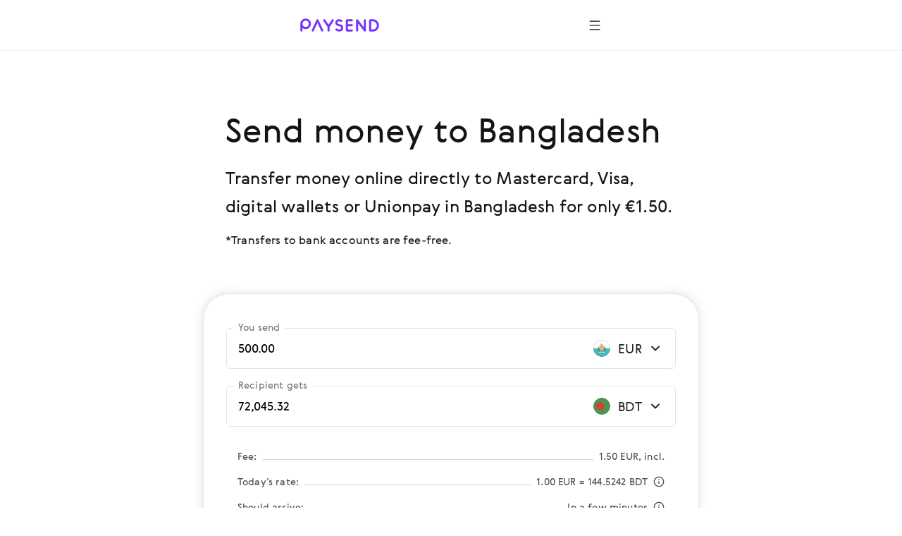

--- FILE ---
content_type: image/svg+xml
request_url: https://cloud.paysend.com/strapi/prod/transfer_in_2492fa6cfd.svg
body_size: 554
content:
<svg width="24" height="24" viewBox="0 0 24 24" fill="none" xmlns="http://www.w3.org/2000/svg">
<path fill-rule="evenodd" clip-rule="evenodd" d="M7.76721 19.6805C8.14301 20.0852 8.77574 20.1086 9.18045 19.7328C9.58516 19.357 9.6086 18.7243 9.23279 18.3196L4.29321 13L13.5 13C14.0523 13 14.5 12.5523 14.5 12C14.5 11.4477 14.0523 11 13.5 11L4.29321 11L9.23279 5.68046C9.6086 5.27575 9.58516 4.64301 9.18045 4.26721C8.77574 3.89141 8.14301 3.91484 7.76721 4.31955L1.26721 11.3196C0.910931 11.7032 0.910931 12.2968 1.26721 12.6805L7.76721 19.6805ZM19.5 10C18.3954 10 17.5 10.8954 17.5 12C17.5 13.1046 18.3954 14 19.5 14C20.6046 14 21.5 13.1046 21.5 12C21.5 10.8954 20.6046 10 19.5 10Z" fill="#7633FF"/>
</svg>
